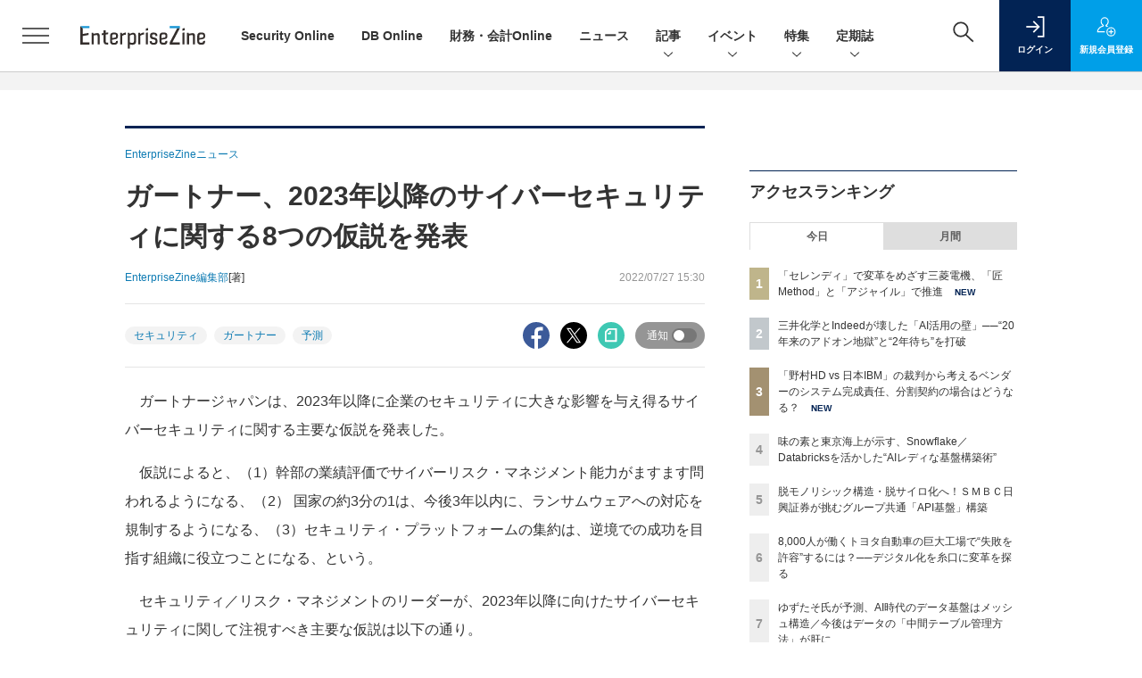

--- FILE ---
content_type: text/html; charset=utf-8
request_url: https://www.google.com/recaptcha/api2/aframe
body_size: 185
content:
<!DOCTYPE HTML><html><head><meta http-equiv="content-type" content="text/html; charset=UTF-8"></head><body><script nonce="AT0iXG3Rb_icVIzBj7kHPA">/** Anti-fraud and anti-abuse applications only. See google.com/recaptcha */ try{var clients={'sodar':'https://pagead2.googlesyndication.com/pagead/sodar?'};window.addEventListener("message",function(a){try{if(a.source===window.parent){var b=JSON.parse(a.data);var c=clients[b['id']];if(c){var d=document.createElement('img');d.src=c+b['params']+'&rc='+(localStorage.getItem("rc::a")?sessionStorage.getItem("rc::b"):"");window.document.body.appendChild(d);sessionStorage.setItem("rc::e",parseInt(sessionStorage.getItem("rc::e")||0)+1);localStorage.setItem("rc::h",'1768543487568');}}}catch(b){}});window.parent.postMessage("_grecaptcha_ready", "*");}catch(b){}</script></body></html>

--- FILE ---
content_type: text/javascript;charset=utf-8
request_url: https://p1cluster.cxense.com/p1.js
body_size: 101
content:
cX.library.onP1('1ksi6tsbwj3bm212ob2fxmmpgu');


--- FILE ---
content_type: text/javascript;charset=utf-8
request_url: https://api.cxense.com/public/widget/data?json=%7B%22context%22%3A%7B%22referrer%22%3A%22%22%2C%22categories%22%3A%7B%22testgroup%22%3A%2266%22%7D%2C%22parameters%22%3A%5B%7B%22key%22%3A%22userState%22%2C%22value%22%3A%22anon%22%7D%2C%7B%22key%22%3A%22page%22%2C%22value%22%3A%221%22%7D%2C%7B%22key%22%3A%22testGroup%22%2C%22value%22%3A%2266%22%7D%2C%7B%22key%22%3A%22loadDelay%22%2C%22value%22%3A%223.2%22%7D%2C%7B%22key%22%3A%22testgroup%22%2C%22value%22%3A%2266%22%7D%5D%2C%22autoRefresh%22%3Afalse%2C%22url%22%3A%22https%3A%2F%2Fenterprisezine.jp%2Fnews%2Fdetail%2F16386%22%2C%22browserTimezone%22%3A%220%22%7D%2C%22widgetId%22%3A%22fd96b97830bedf42949ce6ee0e2fb72c747f23c3%22%2C%22user%22%3A%7B%22ids%22%3A%7B%22usi%22%3A%22mkgh4k8xqx7fdx3y%22%7D%7D%2C%22prnd%22%3A%22mkgh4k8xi2q8p3vy%22%7D&media=javascript&sid=1139585087115861189&widgetId=fd96b97830bedf42949ce6ee0e2fb72c747f23c3&resizeToContentSize=true&useSecureUrls=true&usi=mkgh4k8xqx7fdx3y&rnd=1678061913&prnd=mkgh4k8xi2q8p3vy&tzo=0&callback=cXJsonpCB4
body_size: 11175
content:
/**/
cXJsonpCB4({"httpStatus":200,"response":{"items":[{"recs-image":"https://enterprisezine.jp/static/images/article/22533/22533_side2.png","description":"沖縄に5人のITリーダーが降り立った。激動のAI時代にあって走り続けることは大事だが、少し立ち止まって本音で語り合うことも、リーダーにとって必要な時間であろう。テーマは「日本企業の課題とCIOの役割」。2030年までに残したくない技術負債は。6時間に及んだ議論の一部始終を紹介する。","collection":"EnterpriseZine","sho-publish-d":"20251208","title":"“レジェンドCIO”5人衆と旅先で考える「これからの情シス」──2030年までに解決しておきたい課題","url":"https://enterprisezine.jp/article/detail/22533","dominantimage":"https://ez-cdn.shoeisha.jp/static/images/article/22533/22533_top4.png","recs-rawtitle":"“レジェンドCIO”5人衆と旅先で考える「これからの情シス」──2030年までに解決しておきたい課題 (1/4)|EnterpriseZine（エンタープライズジン）","dominantthumbnail":"https://content-thumbnail.cxpublic.com/content/dominantthumbnail/81de6a9043ed5eeecb190e0c2a94128fa8a28f80.jpg?69360d11","campaign":"2","testId":"194","id":"81de6a9043ed5eeecb190e0c2a94128fa8a28f80","placement":"2","click_url":"https://api.cxense.com/public/widget/click/[base64]","sho-article-type":"記事"},{"recs-image":"https://enterprisezine.jp/static/images/article/22975/21931_400re.png","description":"AIで最も難しいのは、導入ではなく「継続的な活用」です。連載『AI活用の真髄──効果的なプロセスデザインとビジネス変革』では、業務コンサルタントの視点でAI導入を支援している小坂駿人氏(パーソルビジネスプロセスデザイン)が、AIを「真のビジネス変革」につなげるためのポイントを5回にわたって解説。最終回となる本稿では、継続的なAI活用に向けた“体制づくり”のコツを紹介した上で、進化を続ける「AIとの向き合い方」を考察します。","collection":"EnterpriseZine","sho-publish-d":"20251112","title":"なぜAI活用は「続かない」のか? “あと一歩”の企業こそ、パワーユーザーを置くべき理由","url":"https://enterprisezine.jp/article/detail/22975","dominantimage":"https://ez-cdn.shoeisha.jp/static/images/article/22975/21931_1200re.png","recs-rawtitle":"なぜAI活用は「続かない」のか？　“あと一歩”の企業こそ、パワーユーザーを置くべき理由 (1/4)|EnterpriseZine（エンタープライズジン）","dominantthumbnail":"https://content-thumbnail.cxpublic.com/content/dominantthumbnail/7c93a87bb3e206085639bd39575916ae3a738f6c.jpg?6951d9f3","campaign":"2","testId":"194","id":"7c93a87bb3e206085639bd39575916ae3a738f6c","placement":"2","click_url":"https://api.cxense.com/public/widget/click/[base64]","sho-article-type":"記事"},{"recs-image":"https://enterprisezine.jp/static/images/article/22395/22395-arena.png","description":"電力や再生エネルギー、脱炭素ソリューションなど、新たな事業領域への進出とビジネスモデル変革に挑む東京ガス。そこで顕在化したのが、デジタル投資によるITコストの増大と複雑化という問題だ。従来のコスト管理方法では限界が来ている......そう感じた同社 CIOの遠藤陽氏は、テクノロジー投資の中身を可視化し、投資が生み出す価値を明確化・最大化する「TBM(Technology Business Management)」という手法に着目した。2025年7月10日に開催された「TBM Summit 25:Japanローンチイベント」で、同氏が語ったTBM導入の道のりと実践の事例をレポートする。","collection":"EnterpriseZine","sho-publish-d":"20250925","title":"東京ガスがITコストの「どんぶり勘定」を脱却できた理由──CIOが描く戦略的IT投資の次なるステージ","url":"https://enterprisezine.jp/article/detail/22395","dominantimage":"https://ez-cdn.shoeisha.jp/static/images/article/22395/22395-ogp.png","recs-rawtitle":"東京ガスがITコストの「どんぶり勘定」を脱却できた理由──CIOが描く戦略的IT投資の次なるステージ (1/3)|EnterpriseZine（エンタープライズジン）","dominantthumbnail":"https://content-thumbnail.cxpublic.com/content/dominantthumbnail/6b65517007b037329c7e169c960983f4fba9f650.jpg?694dd3de","campaign":"2","testId":"194","id":"6b65517007b037329c7e169c960983f4fba9f650","placement":"2","click_url":"https://api.cxense.com/public/widget/click/[base64]","sho-article-type":"記事"},{"recs-image":"https://enterprisezine.jp/static/images/article/23371/23371_002_list_list.jpg","description":"2025年10月に米国オーランドで開催された「IBM TechXchange 2025」と、12月に東京で開催された「TechXchange Summit JAPAN 2025」では、IBMが企業向けAI基盤をどう組み立て、どう“現場実装”に落とし込むかが語られた。本稿は、両イベントで示された新技術と国内開催メンバーへのインタビュー内容も踏まえて紹介する。","collection":"EnterpriseZine","sho-publish-d":"20251216","title":"IBMが「TechXchange」で示したハイブリッドクラウド&AI戦略──Anthropic連携と4層テクノロジー基盤","url":"https://enterprisezine.jp/article/detail/23371","dominantimage":"https://ez-cdn.shoeisha.jp/static/images/article/23371/23371_002.jpg","recs-rawtitle":"IBMが「TechXchange」で示したハイブリッドクラウド＆AI戦略──Anthropic連携と4層テクノロジー基盤 (1/3)|EnterpriseZine（エンタープライズジン）","dominantthumbnail":"https://content-thumbnail.cxpublic.com/content/dominantthumbnail/70796818b4eaff9ac52d16276632cb6f6730bd8f.jpg?6940afc5","campaign":"2","testId":"194","id":"70796818b4eaff9ac52d16276632cb6f6730bd8f","placement":"2","click_url":"https://api.cxense.com/public/widget/click/[base64]","sho-article-type":"記事"},{"recs-image":"https://enterprisezine.jp/static/images/article/22683/22683_side.png","description":"香川県に本社を構える、創業115年の老舗・船舶エンジンメーカーのマキタは、15年前まで情シス不在で“IT原野”だった。情報セキュリティベンチマークは平均を大幅に下回る状況。それを打破しようと立ち上がったのが、当時一般事務職だった高山百合子さんだ。「さっさと帰りたい」を原動力に業務効率化を始め、やがて無秩序な社内ITに気づき、上司にシステム専任担当になりたいと直談判。一度は却下されるも諦めず、ひとり情シスとして様々な改革を行った。そうした成果が評価され、今は執行役員として経営とIT戦略をけん引する立場となった高山さんに、15年の歩みを聞いた。","collection":"EnterpriseZine","sho-publish-d":"20251104","title":"「中小だから......」は言い訳 超アナログな地方中堅企業を2年半で変貌させ、四国のITをリードする存在に","url":"https://enterprisezine.jp/article/detail/22683","dominantimage":"https://ez-cdn.shoeisha.jp/static/images/article/22683/22683_top.png","recs-rawtitle":"「中小だから……」は言い訳 超アナログな地方中堅企業を2年半で変貌させ、四国のITをリードする存在に (1/3)|EnterpriseZine（エンタープライズジン）","dominantthumbnail":"https://content-thumbnail.cxpublic.com/content/dominantthumbnail/779152049c55d24e88704518855998174743acb0.jpg?69449559","campaign":"2","testId":"194","id":"779152049c55d24e88704518855998174743acb0","placement":"2","click_url":"https://api.cxense.com/public/widget/click/[base64]","sho-article-type":"記事"},{"recs-image":"https://enterprisezine.jp/static/images/article/23250/23250_003_list.jpg","description":"複雑化するIT環境とセキュリティ脅威の中、企業は「リアクティブな対応」からの脱却を迫られている。タニウムの年次カンファレンス「Converge 2025」の3日目の基調講演から、「Autonomous IT(自律型IT)」が導く運用の未来と、AI・自動化が実現する「止まらないビジネス」へのロードマップを解説する。","collection":"EnterpriseZine","sho-publish-d":"20251217","title":"AIと自動化で「オペレーターからオーケストレーターへ」──タニウムが描く自律型ITの実像","url":"https://enterprisezine.jp/article/detail/23250","dominantimage":"https://ez-cdn.shoeisha.jp/static/images/article/23250/23250_003.jpg","recs-rawtitle":"AIと自動化で「オペレーターからオーケストレーターへ」──タニウムが描く自律型ITの実像 (1/2)|EnterpriseZine（エンタープライズジン）","dominantthumbnail":"https://content-thumbnail.cxpublic.com/content/dominantthumbnail/297719a4b01d1bedd5a169869ae7523451b417bf.jpg?6941f2da","campaign":"2","testId":"194","id":"297719a4b01d1bedd5a169869ae7523451b417bf","placement":"2","click_url":"https://api.cxense.com/public/widget/click/[base64]","sho-article-type":"記事"},{"recs-image":"https://enterprisezine.jp/static/images/article/23204/23204_400.jpg","description":"2025年11月7日にEnterpriseZine編集部が開催したオンラインイベント「Data Tech 2025」において、デル・テクノロジーズは「進化を続ける『Dell AI データプラットフォーム』が実現する世界」と題して講演を行った。同社のアドバイザリシステムエンジニアである安井謙治氏と、執行役員統括本部長の森山輝彦氏が「Dell AI Data Platform」の全体像、そしてAI時代における“データ民主化”戦略の鍵となるコンセプトについて詳細に解説した様子をレポートする。","collection":"EnterpriseZine","sho-publish-d":"20251215","title":"AI活用の成否は「データ品質」で決まる 成果を生むためのインフラ戦略","url":"https://enterprisezine.jp/article/detail/23204","dominantimage":"https://ez-cdn.shoeisha.jp/static/images/article/23204/23204_1200.jpg","recs-rawtitle":"AI活用の成否は「データ品質」で決まる 成果を生むためのインフラ戦略 (1/3)|EnterpriseZine（エンタープライズジン）","dominantthumbnail":"https://content-thumbnail.cxpublic.com/content/dominantthumbnail/775b7933763b23ef5f80e7d9cbd53c49c2aaab1c.jpg?693f60dc","campaign":"2","testId":"194","id":"775b7933763b23ef5f80e7d9cbd53c49c2aaab1c","placement":"2","click_url":"https://api.cxense.com/public/widget/click/[base64]","sho-article-type":"タイアップ"},{"recs-image":"https://enterprisezine.jp/static/images/article/22723/22723-arena.png","description":"AIボットトラフィックの急激な増加により、企業のWebインフラが危機的状況に陥っている。MetaやOpenAIなどのAIボットによる大量アクセスがサービス低下を招きかねない状況下、AI技術を悪用した高度な攻撃も登場したことで、従来の防御手法は限界を迎えている。この深刻な課題への対処法のひとつとして注目されているのが、エッジクラウドプラットフォームを活用した包括的な防御戦略だ。ファストリーのシニア チャネル パートナー セールス エンジニアである東方優和氏はEnterpriseZine編集部主催イベント「Security Online Day 2025 秋の陣」で、AI時代における最新の脅威動向と効果的な防御戦略について解説した。","collection":"EnterpriseZine","sho-publish-d":"20250930","title":"OpenAIやMetaなどのAIボットがWebインフラに大打撃 “悪質DDoS攻撃”の実態と防御策","url":"https://enterprisezine.jp/article/detail/22723","dominantimage":"https://ez-cdn.shoeisha.jp/static/images/article/22723/22723-top.png","recs-rawtitle":"OpenAIやMetaなどのAIボットがWebインフラに大打撃　“悪質DDoS攻撃”の実態と防御策 (1/3)|EnterpriseZine（エンタープライズジン）","dominantthumbnail":"https://content-thumbnail.cxpublic.com/content/dominantthumbnail/cf07d45d200d4c5191c6fc587e3afe88f3973574.jpg?695df1f3","campaign":"2","testId":"194","id":"cf07d45d200d4c5191c6fc587e3afe88f3973574","placement":"2","click_url":"https://api.cxense.com/public/widget/click/[base64]","sho-article-type":"タイアップ"}],"template":"                  <div class=\"c-featureindex\">\n                    <ul class=\"c-featureindex_list row row-cols-1 row-cols-sm-2 row-cols-md-4 gx-4 gy-4 gy-md-5\">\n          <!--%\n          var dummy = \"\";\n\t\t  var items = data.response.items;\n\t\t  for (var i = 0; i < 8; i++) {\n  \t\t\tvar item = items[i];\n                var title = item['recs-rawtitle'].replace(\"｜ Biz/Zine（ビズジン）\",\"\").replace(\"｜翔泳社の本\",\"\").replace(\"：EnterpriseZine（エンタープライズジン）\",\"\").replace(\"|EnterpriseZine（エンタープライズジン）\",\"\").replace(\"：MarkeZine（マーケジン）\",\"\");\n                title = title.replace(/\\([0-9]+\\/[0-9]+\\)$/i,\"\");              \n                var publish_date = item['sho-publish-d'];\n                var recs_image = item['recs-image'].replace(/^http:\\/\\//i, 'https://');\n                recs_image = recs_image.replace(/^https:\\/\\/bizzine.jp/, 'https://bz-cdn.shoeisha.jp');\n                var click_url = cX.clickTracker(item.click_url);\n                var flg_tieup = \"\"\n\t\t\t　if ((item['sho-article-tieup'] == 'タイアップ') || (item['sho-article-type'] == 'タイアップ')) {\n                \tflg_tieup = '(AD)';}\n            %-->                    \n                      <li class=\"c-featureindex_listitem\">\n                        <div class=\"c-featureindex_item\">\n                          <div class=\"c-featureindex_item_img\">\n                            <p><img tmp:src=\"{{recs_image}}\"  alt=\"\" width=\"200\" height=\"150\" class=\"\"></p>\n                           </div>\n                            \n                          <div class=\"c-featureindex_item_content\">\n                            <p class=\"c-featureindex_item_heading\"><a tmp:id=\"{{click_url}}\" tmp:href=\"{{item.url}}\" tmp:target=\"_top\">{{title}}{{flg_tieup}}</a></p>\n                          </div>\n                        </div>\n                      </li>\n          <!--%\n          }\n\t      %-->            \n                            </ul>\n                            </div>","style":"@import url('https://fonts.googleapis.com/css2?family=Roboto&display=swap');\n\n.cx-flex-module[data-cx_987o] {\n    --cx-columns: 4;\n    --cx-item-gap: 4px;\n    --cx-image-height: 220px;\n    --cx-background-color: #FFF;\n    --cx-text-color: #555;\n    --cx-text-hover-color: #000;\n    --cx-font-size: 15px;\n    --cx-font-family: 'Roboto', arial, helvetica, sans-serif;\n    --cx-item-width: calc(100% / var(--cx-columns));\n    display: flex;\n    flex-wrap: wrap;\n    justify-content: space-evenly;\n    background: var(--cx-background-color);\n    padding: var(--cx-item-gap);\n}\n\n.cx-flex-module[data-cx_987o] .cx-item {\n    width: calc(var(--cx-item-width) - var(--cx-columns) * var(--cx-item-gap));\n    margin: var(--cx-item-gap) var(--cx-item-gap) calc(2 * var(--cx-item-gap)) var(--cx-item-gap);\n    flex-grow: 1;\n    display: block;\n    text-decoration: none;\n}\n\n.cx-flex-module[data-cx_987o] .cx-item.text-only {\n    background: #FAFAFA;\n    padding: 15px;\n    box-sizing: border-box;\n}\n\n.cx-flex-module[data-cx_987o] img {\n    width: 100%;\n    height: var(--cx-image-height);\n    -o-object-fit: cover;\n       object-fit: cover;\n    background: #EFEFEF;\n}\n\n.cx-flex-module[data-cx_987o] .cx-item h3 {\n    font-family: var(--cx-font-family);\n    font-size: var(--cx-font-size);\n    font-weight: bold;\n    color: var(--cx-text-color);\n    line-height: 1.3;\n    padding: 0;\n    margin: 0;\n}\n\n.cx-flex-module[data-cx_987o] .cx-item.text-only span {\n    font-family: var(--cx-font-family);\n    font-size: 90%;\n    color: var(--cx-text-color);\n    filter: opacity(0.5);\n    margin: 5px 0;\n    line-height: 1.3;\n}\n\n.cx-flex-module[data-cx_987o] .cx-item:hover {\n    opacity: 0.95;\n}\n\n.cx-flex-module[data-cx_987o] .cx-item:hover h3 {\n    color: var(--cx-text-hover-color);\n}\n\n@media screen and (max-width: 600px) {\n    .cx-flex-module[data-cx_987o] .cx-item {\n        width: calc(100% - 4 * var(--cx-item-gap));\n        height: unset;\n        margin: var(--cx-item-gap) calc(2 * var(--cx-item-gap));\n    }\n\n    .cx-flex-module[data-cx_987o] .cx-item h3 {\n        font-size: 5vw;\n    }\n\n    .cx-flex-module[data-cx_987o] img {\n        height: unset;\n    }\n}\n\n/* IE10+ */\n\n@media screen\\0 {\n    .cx-flex-module[data-cx_987o] {\n        background: #FFF;\n        padding: 4px;\n    }\n\n    .cx-flex-module[data-cx_987o] .cx-item {\n        width: calc(33% - 12px);\n        margin: 4px;\n    }\n\n    .cx-flex-module[data-cx_987o] img {\n        min-height: auto;\n    }\n\n    .cx-flex-module[data-cx_987o] .cx-item h3 {\n        font-family: Roboto, arial, helvetica, sans-serif;\n        font-size: 14px;\n        color: #555;\n        margin: 5px 0;\n    }\n\n    .cx-flex-module[data-cx_987o] .cx-item:hover h3 {\n        color: #000;\n    }\n\n    .cx-flex-module[data-cx_987o] .cx-item.text-only span {\n        font-family: Roboto, arial, helvetica, sans-serif;\n        color: #AAA;\n    }\n}\n","head":"    function separate(num){\n    \treturn String(num).replace( /(\\d)(?=(\\d\\d\\d)+(?!\\d))/g, '$1,');\n\t}\n","prnd":"mkgh4k8xi2q8p3vy"}})

--- FILE ---
content_type: text/javascript;charset=utf-8
request_url: https://api.cxense.com/public/widget/data?json=%7B%22context%22%3A%7B%22referrer%22%3A%22%22%2C%22categories%22%3A%7B%22testgroup%22%3A%2266%22%7D%2C%22parameters%22%3A%5B%7B%22key%22%3A%22userState%22%2C%22value%22%3A%22anon%22%7D%2C%7B%22key%22%3A%22page%22%2C%22value%22%3A%221%22%7D%2C%7B%22key%22%3A%22testGroup%22%2C%22value%22%3A%2266%22%7D%2C%7B%22key%22%3A%22loadDelay%22%2C%22value%22%3A%223.2%22%7D%2C%7B%22key%22%3A%22testgroup%22%2C%22value%22%3A%2266%22%7D%5D%2C%22autoRefresh%22%3Afalse%2C%22url%22%3A%22https%3A%2F%2Fenterprisezine.jp%2Fnews%2Fdetail%2F16386%22%2C%22browserTimezone%22%3A%220%22%7D%2C%22widgetId%22%3A%22a7ccb65591a7bb5cbd07b63e994afbf488460f35%22%2C%22user%22%3A%7B%22ids%22%3A%7B%22usi%22%3A%22mkgh4k8xqx7fdx3y%22%7D%7D%2C%22prnd%22%3A%22mkgh4k8xi2q8p3vy%22%7D&media=javascript&sid=1139585087115861189&widgetId=a7ccb65591a7bb5cbd07b63e994afbf488460f35&resizeToContentSize=true&useSecureUrls=true&usi=mkgh4k8xqx7fdx3y&rnd=879913616&prnd=mkgh4k8xi2q8p3vy&tzo=0&callback=cXJsonpCB3
body_size: 4535
content:
/**/
cXJsonpCB3({"httpStatus":200,"response":{"items":[{"recs-image":"https://enterprisezine.jp/static/images/article/23460/23460_400.jpg","description":"2027年4月より強制適用となる「新リース会計基準」。マネーフォワードでは、IFRSへの対応経験を持つグループCAO(Chief Accounting Officer)が中心となり、早期適用を実現している。","collection":"EZ_記事/タイアップ記事","sho-publish-d":"20260116","title":"2027年「新リース会計基準」強制適用へカウントダウン マネーフォワード経理部から学ぶ「4つの要諦」","url":"https://enterprisezine.jp/article/detail/23460","dominantimage":"https://ez-cdn.shoeisha.jp/static/images/article/23460/23460_1200.jpg","recs-rawtitle":"2027年「新リース会計基準」強制適用へカウントダウン　マネーフォワード経理部から学ぶ「4つの要諦」 (1/3)|EnterpriseZine（エンタープライズジン）","dominantthumbnail":"https://content-thumbnail.cxpublic.com/content/dominantthumbnail/7bc409b9ee6d02cec349641957466b20a042ac6f.jpg?696977c4","campaign":"2","testId":"193","id":"7bc409b9ee6d02cec349641957466b20a042ac6f","placement":"6","click_url":"https://api.cxense.com/public/widget/click/[base64]","sho-article-type":"記事"},{"recs-image":"https://enterprisezine.jp/static/images/article/23016/23016_side.png","description":"デジタル化の加速による顧客ニーズの多様化と競争激化が顕著となっている金融業界。競争優位性を確保するカギとなるのが、システムの中核を担うミッションクリティカルな勘定系システムだ。ソニー銀行はビジネスアジリティの向上を目指し、2025年5月6日より次世代デジタルバンキングシステムの稼働を開始。このシステムには、富士通のクラウドネイティブな次世代勘定系ソリューション「Fujitsu Core Banking xBank」が採用されている。そして、このミッションクリティカルなシステムの中核で顧客との重要なタッチポイントを支えているのが、ユミルリンクが提供するエンジニア向けメールリレーサービス・メール送信API「Cuenote SR-S」だ。","collection":"EZ_記事/タイアップ記事","sho-publish-d":"20251223","title":"ソニー銀行の新勘定系システムを安定稼働に導いた「メール配信」の真価 銀行の当たり前を守る絶対要件とは","url":"https://enterprisezine.jp/article/detail/23016","dominantimage":"https://ez-cdn.shoeisha.jp/static/images/article/23016/23016_top3.png","recs-rawtitle":"ソニー銀行の新勘定系システムを安定稼働に導いた「メール配信」の真価 銀行の当たり前を守る絶対要件とは (1/3)|EnterpriseZine（エンタープライズジン）","dominantthumbnail":"https://content-thumbnail.cxpublic.com/content/dominantthumbnail/25009ef21fc0f52e66d8b4766f118c45361c5414.jpg?6949ea90","campaign":"2","testId":"193","id":"25009ef21fc0f52e66d8b4766f118c45361c5414","placement":"6","click_url":"https://api.cxense.com/public/widget/click/[base64]","sho-article-type":"タイアップ"},{"recs-image":"https://enterprisezine.jp/static/images/article/23461/23451_400.jpg","description":"生成AIの急速な普及は「AIの民主化」をもたらした一方、生成物における著作権侵害やコンテンツの価値毀損といった課題も浮き彫りになってきた。クリエイターの権利、コンテンツの真正性を担保し、健全な「AIコンテンツ」を享受するための道筋はあるのか。","collection":"EZ_記事/タイアップ記事","sho-publish-d":"20260116","title":"SNSに溢れるAIコンテンツは「愛」か「盗用」か 個と社会に問われる倫理観、解決への道筋は","url":"https://enterprisezine.jp/article/detail/23461","dominantimage":"https://ez-cdn.shoeisha.jp/static/images/article/23461/23451_1200.jpg","recs-rawtitle":"SNSに溢れるAIコンテンツは「愛」か「盗用」か　個と社会に問われる倫理観、解決への道筋は (1/2)|EnterpriseZine（エンタープライズジン）","dominantthumbnail":"https://content-thumbnail.cxpublic.com/content/dominantthumbnail/5873d4f2f821feb6df24944bfd1088b1562e7ce6.jpg?69698803","campaign":"2","testId":"193","id":"5873d4f2f821feb6df24944bfd1088b1562e7ce6","placement":"6","click_url":"https://api.cxense.com/public/widget/click/[base64]","sho-article-type":"記事"}],"template":"              <section class=\"c-primarysection\">\n                <div class=\"c-primarysection_header\">\n                  <h2 class=\"c-primarysection_heading\">Spotlight</h2>\n                 <!-- <p class=\"c-secondarysection_heading_small\">AD</p> --> \n                </div>\n<div class=\"c-primarysection_body\">\n                  <div class=\"c-pickupindex\">\n                    <ul class=\"c-pickupindex_list\">\n<!--%\nvar dummy = \"\";\nvar items = data.response.items.slice(0, 3);\nfor (var i = 0; i < items.length; i++) {\n    var item = items[i];\n    var title = item['recs-rawtitle'].replace(\"｜ Biz/Zine（ビズジン）\",\"\");\n    title = title.replace(\"：ProductZine（プロダクトジン）\",\"\");\n　title = title.replace(\"：EnterpriseZine（エンタープライズジン）\", \"\")\n　title = title.replace(\"|EnterpriseZine（エンタープライズジン）\", \"\")\n    title = title.replace(/\\([0-9]+\\/[0-9]+\\)$/i,\"\");        \n    var publish_date = item['sho-publish-d'];\n    var recs_image = item['recs-image'].replace(/^http:\\/\\//i, 'https://');\n    recs_image = recs_image.replace(/^https:\\/\\/bizzine.jp/, 'https://bz-cdn.shoeisha.jp');\n    var flg_tieup = \"\"\n　if ((item['sho-article-tieup'] == 'タイアップ') || (item['sho-article-type'] == 'タイアップ')) {\n           flg_tieup = '(AD)';\n        }\n%-->                    \n\n                      <li class=\"c-pickupindex_listitem\">\n                        <div class=\"c-pickupindex_item\">\n                          <div class=\"c-pickupindex_item_img\"><img tmp:src=\"{{recs_image}}\" alt=\"\" width=\"200\" height=\"150\"></div>\n                          <div class=\"c-pickupindex_item_content\">\n                            <p class=\"c-pickupindex_item_heading\"><a tmp:id=\"{{cX.clickTracker(item.click_url)}}\" tmp:href=\"{{item.url}}\" tmp:target=\"_top\">{{title}}{{flg_tieup}}</a></p>\n                          </div>\n                        </div>\n                      </li>\n<!--%\n}\n%-->                      \n\n                    </ul>\n                  </div>\n                </div>\n\n</section>","style":"#cce-empty-element {margin: 20px auto;width: 100%;text-align: center;}","prnd":"mkgh4k8xi2q8p3vy"}})

--- FILE ---
content_type: text/javascript;charset=utf-8
request_url: https://id.cxense.com/public/user/id?json=%7B%22identities%22%3A%5B%7B%22type%22%3A%22ckp%22%2C%22id%22%3A%22mkgh4k8xqx7fdx3y%22%7D%2C%7B%22type%22%3A%22lst%22%2C%22id%22%3A%221ksi6tsbwj3bm212ob2fxmmpgu%22%7D%2C%7B%22type%22%3A%22cst%22%2C%22id%22%3A%221ksi6tsbwj3bm212ob2fxmmpgu%22%7D%5D%7D&callback=cXJsonpCB5
body_size: 206
content:
/**/
cXJsonpCB5({"httpStatus":200,"response":{"userId":"cx:1lo964yseir5e243su60ojj9eq:1vprf63i7ewf","newUser":false}})